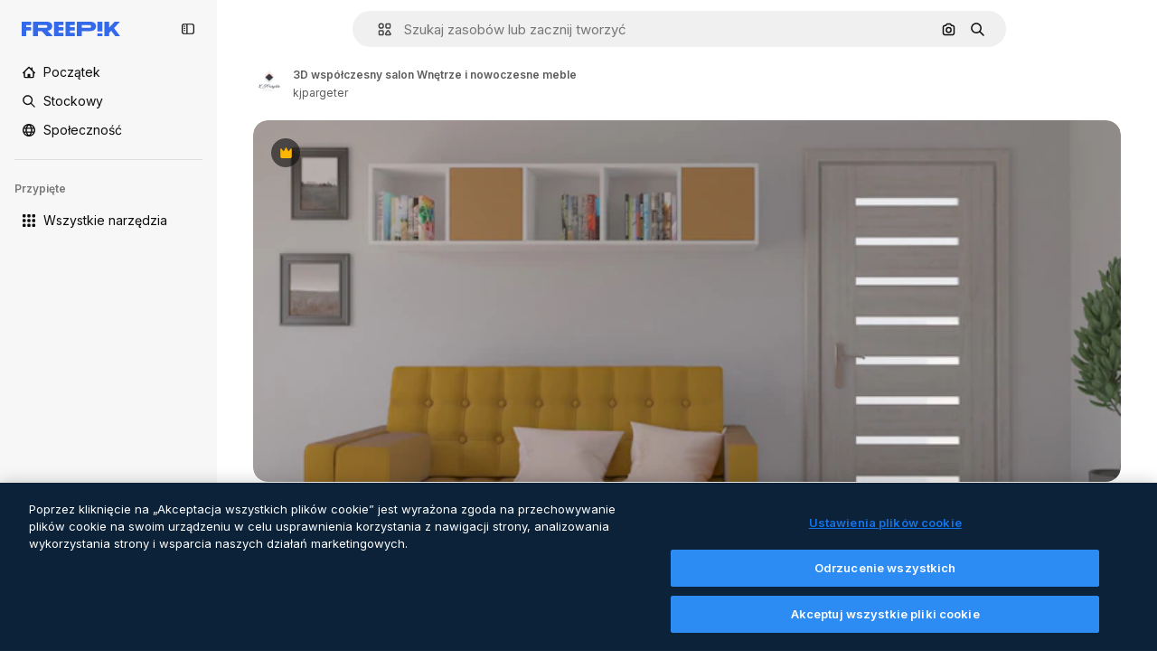

--- FILE ---
content_type: text/javascript
request_url: https://static.cdnpk.net/_next/static/chunks/7941-7115cd89a82d79db.js
body_size: 4820
content:
!function(){try{var e="undefined"!=typeof window?window:"undefined"!=typeof global?global:"undefined"!=typeof self?self:{},t=(new e.Error).stack;t&&(e._sentryDebugIds=e._sentryDebugIds||{},e._sentryDebugIds[t]="d7c45578-11a7-42d7-ab75-e67818a6eb06",e._sentryDebugIdIdentifier="sentry-dbid-d7c45578-11a7-42d7-ab75-e67818a6eb06")}catch(e){}}();"use strict";(self.webpackChunk_N_E=self.webpackChunk_N_E||[]).push([[7941,8846,8748],{41902:function(e,t,r){r.d(t,{P:function(){return c}});var n=r(25983),a=r(88161);let o={icon:"/author/[authorSlug]/icons",video:"/author/[authorSlug]/videos",regular:"/author/[authorSlug]",animatedIcon:"/author/[authorSlug]/animated-icons",sticker:"/author/[authorSlug]/stickers",creator:"/creator/[authorSlug]",model3d:"/author/[authorSlug]/3d-models",font:"/author/[authorSlug]"},c=function(e){let t=arguments.length>1&&void 0!==arguments[1]?arguments[1]:"regular",r=o[t],c=(0,n.$T)(r);return{href:(0,a.E)(r,{authorSlug:e}),as:"".concat((0,a.E)(c,{authorSlug:e}))}}},45588:function(e,t,r){r.d(t,{dM:function(){return d},$Y:function(){return g}});var n=r(97458),a=r(25983),o=r(70727),c=r(14657),l=r(95109),i=r(58058),s=r.n(i),u=r(10893);let d=e=>{let{resourceId:t,tags:r}=e;return r&&r.length>0?(0,n.jsx)(h,{tags:r,resourceId:t}):null},h=e=>{let{tags:t,resourceId:r}=e,c=f(t,r),{t:i}=(0,u.$G)("common"),{locale:s}=(0,a.Vx)(),d=o.wL.includes(s);return(0,n.jsx)("div",{className:"mb-2 min-h-10 overflow-hidden","data-cy":"related-tags",children:(0,n.jsx)(l.DraggableNavigation,{arrowPrevAriaLabel:i("previous"),arrowNextAriaLabel:i("next"),arrowDataCy:"related-tags-detail",children:!d&&(0,n.jsx)("ul",{className:"flex gap-2",children:c.map(e=>(0,n.jsx)("li",{"data-cy":"related-tag-".concat(r,"-").concat(e.slug),children:(0,n.jsx)(p,{tag:e})},"".concat(r,"-").concat(e.slug)))})})})},p=e=>{let{tag:t}=e,{name:r,href:a,as:o}=t;return(0,n.jsx)(s(),{passHref:!0,legacyBehavior:!0,href:a,prefetch:!1,as:o,children:(0,n.jsx)(c.f5,{as:"a",color:"gray",size:"xs",weight:"normal",className:"rounded-full px-4 lowercase","data-cy":"related-tag",children:r})})},f=(e,t)=>{let r="#referrer=detail&resource=".concat(t);return e.map(e=>{let{slug:t,href:n,as:a,name:o}=e;return{slug:t,href:"".concat(n).concat(r),as:a?"".concat(a).concat(r):void 0,name:o}})};r(33523);var m=r(26981);let g=function(e){let t=arguments.length>1&&void 0!==arguments[1]?arguments[1]:[],r=(0,m.$)(e);return t?t.map(t=>{let{name:n,slug:a}=t;return{name:n,slug:a,href:"".concat(e,"/").concat(a),as:"".concat(r,"/").concat(a)}}):[]}},55337:function(e,t,r){r.d(t,{y:function(){return n}});let n=(0,r(52983).createContext)({})},31154:function(e,t,r){r.d(t,{g:function(){return m}});var n=r(97458),a=r(53344),o=r.n(a),c=r(52983),l=r(55563),i=r(7616),s=r(18547);let u=()=>(0,i.b9)(s.$);var d=r(2983),h=r(55337);let p=o()(()=>Promise.all([r.e(9474),r.e(8970)]).then(r.bind(r,18970)).then(e=>e.ModalReport),{loadableGenerated:{webpack:()=>[18970]}}),f={interactionType:"onload"},m=e=>{let{id:t,type:r,children:a}=e,[o,i]=(0,c.useState)(!1),[s,m]=(0,c.useState)(!1),g=(0,l.X)(),x=u(),v=(0,c.useCallback)(()=>{(0,d.B)(r,"report_content"),m(!0),i(!0),g(f)},[g,r]),j=(0,c.useCallback)(()=>{x(!1),m(!1)},[x]),w=(0,c.useMemo)(()=>({id:t,type:r,handleOpen:v}),[t,r,v]);return(0,n.jsxs)(h.y.Provider,{value:w,children:[a,o&&(0,n.jsx)(p,{isOpen:s,onFinish:j})]})}},5995:function(e,t,r){r.d(t,{K:function(){return f}});var n=r(97458),a=r(86101),o=r(2200),c=r(63745),l=r(57291),i=r(58058),s=r.n(i),u=r(10893),d=r(52983);let h=e=>e.replace(/(^\s*\w|[.!?]\s*\w)/g,e=>e.toUpperCase());var p=r(41902);let f=e=>{let{author:t,resourceType:r,resourceName:i}=e,s=(0,p.P)(t.slug,r),u=(0,o.n)(),f=(0,d.useRef)(null),[g,x]=(0,d.useState)(!1),v=(0,d.useRef)(null),j="freepik"===t.slug||"font"!==r;return(0,d.useEffect)(()=>{let e=()=>{if(f.current){let{scrollWidth:e,clientWidth:t}=f.current;x(e>t)}},t=()=>{v.current&&clearTimeout(v.current),v.current=setTimeout(()=>{e()},300)};return e(),window.addEventListener("resize",t),()=>{window.removeEventListener("resize",t),v.current&&clearTimeout(v.current)}},[i]),(0,n.jsxs)("div",{className:"grid grid-cols-[auto_1fr] grid-rows-[auto_auto] items-center justify-items-start gap-x-2 text-xs leading-relaxed text-surface-foreground-3 lg:max-w-[500px]",children:[(0,n.jsx)("div",{className:"row-span-2",children:(0,n.jsx)(m,{shouldShowLink:j,authorPath:s,className:(0,l.cx)("inline-block transition-all duration-300 ease-out",s&&"hover:brightness-75"),children:(0,n.jsx)(c.q,{size:"sm",image:t.avatar})})}),(0,n.jsx)(a.u,{colorText:"white",backgroundColor:"grayEbony",container:u.current,showTooltip:g,trigger:(0,n.jsx)("h1",{ref:f,className:"max-w-full truncate text-xs font-semibold",children:h(i)}),children:h(i)}),(0,n.jsx)(m,{shouldShowLink:j,authorPath:s,className:(0,l.cx)("text-surface-foreground-3",s&&"hover:text-surface-foreground-1"),children:t.name})]})},m=e=>{let{authorPath:t,shouldShowLink:r,children:a,className:o}=e,{t:c}=(0,u.$G)("common");return r?(0,n.jsx)(s(),{href:t.href,as:t.as,"aria-label":c("linkToAuthorLabel"),className:o,children:a}):(0,n.jsx)("p",{className:o,children:a})}},90580:function(e,t,r){r.d(t,{m:function(){return i}});var n=r(97458),a=r(57291),o=r(3676),c=r(80801);let l=(0,a.j)("col-span-1 sm:col-span-2 md:col-span-2",{variants:{isModal:{true:"col-span-2",false:"col-span-1 xs:col-span-2"}}}),i=e=>{let{className:t,primaryBar:r,author:i,preview:u,smartBar:d,assistantPrompt:h,children:p,previewCaption:f,keywords:m,isModal:g=!1,isActionInProgress:x=!1}=e,v=l({isModal:g}),j=(0,o.U)();return(0,n.jsxs)("div",{className:(0,a.cx)("mx-auto grid max-w-screen-3xl grid-cols-1 gap-5 xs:grid-cols-[1fr_auto]",!g&&"px-5 pb-5 pt-2 lg:px-10",g&&"pt-5 sm:pt-0",x&&"pointer-events-none relative",t),children:[(0,n.jsx)(s,{isActionInProgress:x}),(0,n.jsx)("div",{className:"-mb-3 min-h-10 xs:mb-0",children:r}),(0,n.jsx)("div",{className:(0,a.cx)(v,"-mx-5 sm:mx-0"),children:(0,n.jsx)("div",{children:u})}),f&&(0,n.jsx)("div",{className:(0,a.cx)(v),children:f}),d&&(0,n.jsx)("div",{className:(0,a.cx)(v,"min-h-[60px]"),children:d}),h&&(0,n.jsx)("div",{className:(0,a.cx)(v,"flex w-full items-center justify-center"),children:h}),g&&(0,n.jsx)(c.P,{onClick:j,className:"relative inset-0 -order-1 -ml-3 size-10 xs:hidden"}),(0,n.jsx)("div",{className:"xs:-order-1",children:i}),(0,n.jsx)("div",{className:(0,a.cx)(v,"empty:hidden"),children:p}),m&&(0,n.jsx)("div",{className:(0,a.cx)(v),children:m})]})},s=e=>{let{isActionInProgress:t}=e;return t?(0,n.jsx)("div",{className:"pointer-events-auto absolute inset-0 cursor-wait"}):null}},583:function(e,t,r){r.d(t,{Z:function(){return l}});var n=r(29456),a=r(52983),o=r(35576),c=r(7009);let l=e=>{let{resourceId:t,type:r,testAB:l}=e,i=(0,c.J)(),s=(0,n.H)(),u=(0,a.useRef)(!1);(0,a.useEffect)(()=>{if(!s||u.current)return;let e="send&event&detail&onload&".concat(t,"&").concat(r,"&r=").concat(Math.random().toString()).concat(i).concat(l?"&test_option=".concat(l):"");(0,o.OA)(e),u.current=!0},[t,r,i,s,l])}},47149:function(e,t,r){r.r(t),r.d(t,{Seo:function(){return p}});var n=r(97458),a=r(45227),o=r(25983),c=r(70727),l=r(16388),i=r.n(l),s=r(52983),u=r(12976);let d=[{rel:"preconnect",href:"https://img.freepik.com"},{rel:"preconnect",href:u.p},{rel:"preconnect",href:"https://static.cdnpk.net"},{rel:"dns-prefetch",href:"https://img.freepik.com"}],h=e=>{let{title:t,description:r,url:n,image:a,hashtags:o=[],type:c}=e;return(0,s.useMemo)(()=>{let e=null!=a?a:{url:"".concat(u.p,"/meta-tags-social/og-freepik-home-en.png?w=1200&h=675"),width:1200,height:675},l="".concat(r).concat(o.length>0?" ".concat(o.map(e=>"#".concat(e)).join(" ")):"");return[{property:"og:title",content:t},{property:"og:description",content:l},{property:"og:type",content:c},{property:"og:url",content:n},{property:"og:image",content:e.url},{property:"og:image:width",content:"".concat(e.width)},{property:"og:image:height",content:"".concat(e.height)},{property:"og:image:alt",content:t},{property:"og:site_name",content:"Freepik"},{property:"fb:admins",content:"1031507953"},{property:"twitter:card",content:"summary_large_image"},{property:"twitter:site",content:"@freepik"},{property:"twitter:creator",content:"@freepik"},{property:"twitter:title",content:t},{property:"twitter:image:src",content:e.url},{property:"twitter:url",content:n},{property:"twitter:description",content:l}]},[a,r,o,t,c,n])},p=e=>{var t;let{title:r,description:l,cdns:u,image:p,alternates:f,noIndex:m=!1,excludeCanonical:g=!1,replaceCanonical:x=[],hashtags:v,forceUrl:j,type:w="article",ogTitle:y,ogDescription:b,onlyNoIndex:k=!1}=e,N=(0,o.ZK)(),_=(0,a.to)({withParams:!1,replacePaths:!0}),S=(0,a.to)({withQuery:!1,withParams:!1,replacePaths:!0}),L=h({title:null!=y?y:r,description:null!=b?b:l,url:null!=j?j:_,image:p,hashtags:v,type:w}),E=(0,s.useMemo)(()=>x.reduce((e,t)=>{let{matcher:r,replace:n}=t;return e.replace(r,n)},S),[S,x]);return(0,n.jsxs)(i(),{children:[(0,n.jsx)("title",{children:r}),l&&(0,n.jsx)("meta",{name:"description",content:l}),L.map(e=>{let{property:t,content:r}=e;return(0,n.jsx)("meta",{property:t,content:r},t)}),d.map(e=>{let{rel:t,href:r,crossOrigin:a}=e;return(0,n.jsx)("link",{rel:t,href:r,crossOrigin:a},"".concat(t,"-").concat(r,"-").concat(a))}),null==u?void 0:u.map(e=>(0,n.jsx)("link",{rel:"dns-prefetch",href:e},e)),(0,n.jsx)("meta",{name:"p:domain_verify",content:"fdda3a988da750af54ad90466dd90119"}),(0,n.jsx)("meta",{name:"facebook-domain-verification",content:"3oh58risl8zubokve93o200pvyihj0"}),(0,n.jsx)("meta",{name:"robots",content:"max-image-preview:large"}),(0,n.jsx)("meta",{name:"lang",content:N}),k&&(0,n.jsx)("meta",{name:"robots",content:"noindex"}),!k&&(m||c.tp.includes(N))&&(0,n.jsx)("meta",{name:"robots",content:"noindex, nofollow, noarchive"}),!g&&(0,n.jsx)("link",{rel:"canonical",href:null!=j?j:E}),null==f?void 0:null===(t=f.langs)||void 0===t?void 0:t.filter(e=>!c.tp.includes(e.lang)).map(e=>{let{href:t,lang:r}=e;return(0,n.jsx)("link",{rel:"alternate",hrefLang:r,href:t},r)}),(null==f?void 0:f.default)&&(0,n.jsx)("link",{rel:"alternate",hrefLang:"x-default",href:null==f?void 0:f.default}),"en"===N&&(0,n.jsx)("link",{rel:"manifest",href:"/manifest.json"})]})}},55563:function(e,t,r){r.d(t,{X:function(){return o}});var n=r(45451),a=r(52983);let o=()=>(0,a.useCallback)(e=>{(0,n.sendGTMEvent)({event:"ga4event",event_name:"report_content",interaction_type:e.interactionType})},[])},18547:function(e,t,r){r.d(t,{$:function(){return l},a:function(){return c}});var n=r(12297),a=r(24399),o=r(73139);let c=(0,o.xu)(e=>{let{locale:t,id:r}=e;return(0,o.n7)((0,a.cn)(async()=>{if(null===r)return null;let e=await fetch("/api/resources/".concat(r,"?locale=").concat(t));if(!e.ok)throw Error("Failed to fetch regular resource ".concat(r));return await e.json()}))},n.vZ),l=(0,a.cn)(!1)},88161:function(e,t,r){r.d(t,{E:function(){return n}});let n=(e,t)=>Object.entries(t).reduce((e,t)=>{let[r,n]=t;return e.replace("[".concat(r,"]"),n)},e)},92336:function(e,t,r){var n=r(97458);t.Z=e=>(0,n.jsx)("svg",{xmlns:"http://www.w3.org/2000/svg",width:16,height:16,viewBox:"0 0 512 512","aria-hidden":!0,...e,children:(0,n.jsx)("path",{d:"M504.688 344.692 345.092 504.688c-4.9 4.899-11.3 7.399-17.7 7.399s-12.8-2.4-17.6-7.299L209.695 403.99c-9.8-9.7-9.8-25.599-.1-35.399s25.599-9.8 35.399-.1l82.398 83.098 141.896-142.297c9.8-9.799 25.6-9.799 35.4-.1 9.699 9.9 9.799 25.7 0 35.5m-330.492 94.497c-29.1-29.199-29.2-76.598-.1-105.897 29.199-29.299 76.798-29.399 106.097-.2l.2.2 46.999 47.399 106.397-106.698c8-8.1 17.6-14.099 28.1-17.799V64.998c0-10.3-5.9-19.5-14.8-23.199-9-3.8-19.2-1.3-25.799 6.2l-91.998 125.597L251.194 12.3c-4.2-7.6-11.8-12.3-20.2-12.3s-16.099 4.7-20.199 12.3l-78.198 160.696L40.599 47.899c-6.6-7.5-16.8-10-25.8-6.2C5.9 45.399 0 54.599 0 64.899V389.79c0 39.899 32.3 72.199 72.198 72.199h124.697z"})})},45227:function(e,t,r){r.d(t,{Bw:function(){return n.B},sj:function(){return o.s},to:function(){return a.t}});var n=r(4139),a=r(55287),o=r(62030)},62030:function(e,t,r){r.d(t,{s:function(){return o}});var n=r(10893);let a=(e,t)=>{let r=e.toLocaleLowerCase();return r.startsWith("fr")||r.startsWith("sv")||r.startsWith("da")||r.startsWith("fi")||r.startsWith("no")?"".concat(t," %"):r.startsWith("tr")?"%".concat(t):"".concat(t,"%")},o=()=>{let{i18n:e}=(0,n.$G)(),t=e.language;return{onFormat:function(e){let r=arguments.length>1&&void 0!==arguments[1]&&arguments[1],n=r?Number.parseFloat(e.toFixed(2)).toString():e.toFixed(0);return t?a(t,n):"".concat(n,"%")}}}}}]);